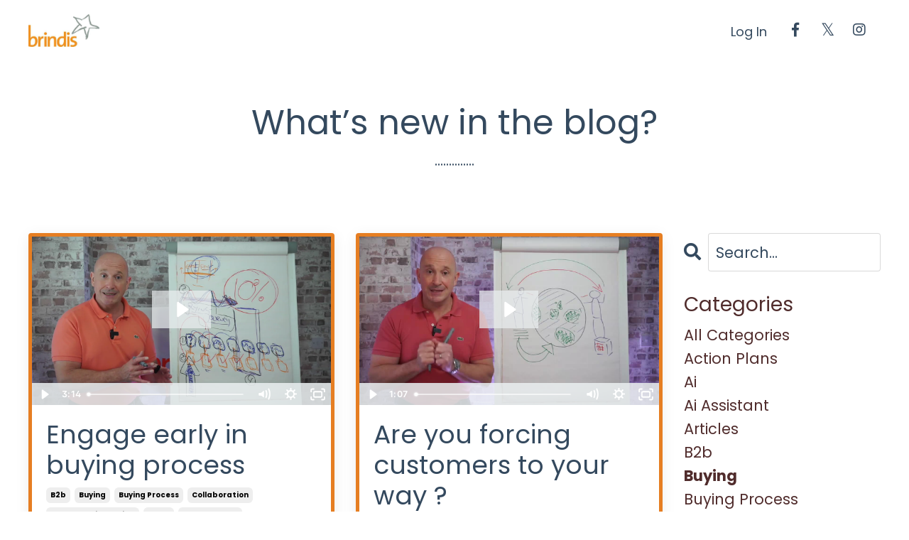

--- FILE ---
content_type: text/html; charset=utf-8
request_url: https://www.collaborativeselling.co.uk/blog?tag=buying
body_size: 8137
content:
<!doctype html>
<html lang="en">
  <head>
    
              <meta name="csrf-param" content="authenticity_token">
              <meta name="csrf-token" content="WhMQuCsX66OYOQpyQg9qKslBcaIkYiG02prI4mutX/ZWozeqX4VyZsy0N39TF838hhqBBJMLZdfFGoL1Um5gkA==">
            
    <title>
      
        Orange hat series
      
    </title>
    <meta charset="utf-8" />
    <meta http-equiv="x-ua-compatible" content="ie=edge, chrome=1">
    <meta name="viewport" content="width=device-width, initial-scale=1, shrink-to-fit=no">
    
    <meta property="og:type" content="website">
<meta property="og:url" content="https://www.collaborativeselling.co.uk/blog?tag=buying">
<meta name="twitter:card" content="summary_large_image">

<meta property="og:title" content="Orange hat series">
<meta name="twitter:title" content="Orange hat series">



<meta property="og:image" content="https://kajabi-storefronts-production.kajabi-cdn.com/kajabi-storefronts-production/file-uploads/sites/157047/images/2d3570-24d-4466-fe0-07f142040d3a_4033919c-bd1c-4335-bcbd-e95a76b4c04c.png">
<meta name="twitter:image" content="https://kajabi-storefronts-production.kajabi-cdn.com/kajabi-storefronts-production/file-uploads/sites/157047/images/2d3570-24d-4466-fe0-07f142040d3a_4033919c-bd1c-4335-bcbd-e95a76b4c04c.png">


    
      <link href="https://kajabi-storefronts-production.kajabi-cdn.com/kajabi-storefronts-production/themes/3199449/assets/favicon.png?17413631434099782?v=2" rel="shortcut icon" />
    
    <link rel="canonical" href="https://www.collaborativeselling.co.uk/blog?tag=buying" />

    <!-- Google Fonts ====================================================== -->
    
      <link href="//fonts.googleapis.com/css?family=Poppins:400,700,400italic,700italic" rel="stylesheet" type="text/css">
    

    <!-- Kajabi CSS ======================================================== -->
    <link rel="stylesheet" media="screen" href="https://kajabi-app-assets.kajabi-cdn.com/assets/core-0d125629e028a5a14579c81397830a1acd5cf5a9f3ec2d0de19efb9b0795fb03.css" />

    

    <link rel="stylesheet" href="https://use.fontawesome.com/releases/v5.8.1/css/all.css" integrity="sha384-50oBUHEmvpQ+1lW4y57PTFmhCaXp0ML5d60M1M7uH2+nqUivzIebhndOJK28anvf" crossorigin="anonymous">

    <link rel="stylesheet" media="screen" href="https://kajabi-storefronts-production.kajabi-cdn.com/kajabi-storefronts-production/themes/3199449/assets/styles.css?17413631434099782" />

    <!-- Customer CSS ====================================================== -->
    <link rel="stylesheet" media="screen" href="https://kajabi-storefronts-production.kajabi-cdn.com/kajabi-storefronts-production/themes/3199449/assets/overrides.css?17413631434099782" />
    <style>
  /* Custom CSS Added Via Theme Settings */
  /* CSS Overrides go here */
</style>


    <!-- Kajabi Editor Only CSS ============================================ -->
    

    <!-- Header hook ======================================================= -->
    <link rel="alternate" type="application/rss+xml" title="Orange hat series" href="https://www.collaborativeselling.co.uk/blog.rss" /><script type="text/javascript">
  var Kajabi = Kajabi || {};
</script>
<script type="text/javascript">
  Kajabi.currentSiteUser = {
    "id" : "-1",
    "type" : "Guest",
    "contactId" : "",
  };
</script>
<script type="text/javascript">
  Kajabi.theme = {
    activeThemeName: "Emilia",
    previewThemeId: null,
    editor: false
  };
</script>
<meta name="turbo-prefetch" content="false">
<style type="text/css">
  #editor-overlay {
    display: none;
    border-color: #2E91FC;
    position: absolute;
    background-color: rgba(46,145,252,0.05);
    border-style: dashed;
    border-width: 3px;
    border-radius: 3px;
    pointer-events: none;
    cursor: pointer;
    z-index: 10000000000;
  }
  .editor-overlay-button {
    color: white;
    background: #2E91FC;
    border-radius: 2px;
    font-size: 13px;
    margin-inline-start: -24px;
    margin-block-start: -12px;
    padding-block: 3px;
    padding-inline: 10px;
    text-transform:uppercase;
    font-weight:bold;
    letter-spacing:1.5px;

    left: 50%;
    top: 50%;
    position: absolute;
  }
</style>
<script src="https://kajabi-app-assets.kajabi-cdn.com/vite/assets/track_analytics-999259ad.js" crossorigin="anonymous" type="module"></script><link rel="modulepreload" href="https://kajabi-app-assets.kajabi-cdn.com/vite/assets/stimulus-576c66eb.js" as="script" crossorigin="anonymous">
<link rel="modulepreload" href="https://kajabi-app-assets.kajabi-cdn.com/vite/assets/track_product_analytics-9c66ca0a.js" as="script" crossorigin="anonymous">
<link rel="modulepreload" href="https://kajabi-app-assets.kajabi-cdn.com/vite/assets/stimulus-e54d982b.js" as="script" crossorigin="anonymous">
<link rel="modulepreload" href="https://kajabi-app-assets.kajabi-cdn.com/vite/assets/trackProductAnalytics-3d5f89d8.js" as="script" crossorigin="anonymous">      <script type="text/javascript">
        if (typeof (window.rudderanalytics) === "undefined") {
          !function(){"use strict";window.RudderSnippetVersion="3.0.3";var sdkBaseUrl="https://cdn.rudderlabs.com/v3"
          ;var sdkName="rsa.min.js";var asyncScript=true;window.rudderAnalyticsBuildType="legacy",window.rudderanalytics=[]
          ;var e=["setDefaultInstanceKey","load","ready","page","track","identify","alias","group","reset","setAnonymousId","startSession","endSession","consent"]
          ;for(var n=0;n<e.length;n++){var t=e[n];window.rudderanalytics[t]=function(e){return function(){
          window.rudderanalytics.push([e].concat(Array.prototype.slice.call(arguments)))}}(t)}try{
          new Function('return import("")'),window.rudderAnalyticsBuildType="modern"}catch(a){}
          if(window.rudderAnalyticsMount=function(){
          "undefined"==typeof globalThis&&(Object.defineProperty(Object.prototype,"__globalThis_magic__",{get:function get(){
          return this},configurable:true}),__globalThis_magic__.globalThis=__globalThis_magic__,
          delete Object.prototype.__globalThis_magic__);var e=document.createElement("script")
          ;e.src="".concat(sdkBaseUrl,"/").concat(window.rudderAnalyticsBuildType,"/").concat(sdkName),e.async=asyncScript,
          document.head?document.head.appendChild(e):document.body.appendChild(e)
          },"undefined"==typeof Promise||"undefined"==typeof globalThis){var d=document.createElement("script")
          ;d.src="https://polyfill-fastly.io/v3/polyfill.min.js?version=3.111.0&features=Symbol%2CPromise&callback=rudderAnalyticsMount",
          d.async=asyncScript,document.head?document.head.appendChild(d):document.body.appendChild(d)}else{
          window.rudderAnalyticsMount()}window.rudderanalytics.load("2apYBMHHHWpiGqicceKmzPebApa","https://kajabiaarnyhwq.dataplane.rudderstack.com",{})}();
        }
      </script>
      <script type="text/javascript">
        if (typeof (window.rudderanalytics) !== "undefined") {
          rudderanalytics.page({"account_id":"139095","site_id":"157047"});
        }
      </script>
      <script type="text/javascript">
        if (typeof (window.rudderanalytics) !== "undefined") {
          (function () {
            function AnalyticsClickHandler (event) {
              const targetEl = event.target.closest('a') || event.target.closest('button');
              if (targetEl) {
                rudderanalytics.track('Site Link Clicked', Object.assign(
                  {"account_id":"139095","site_id":"157047"},
                  {
                    link_text: targetEl.textContent.trim(),
                    link_href: targetEl.href,
                    tag_name: targetEl.tagName,
                  }
                ));
              }
            };
            document.addEventListener('click', AnalyticsClickHandler);
          })();
        }
      </script>
<script>
!function(f,b,e,v,n,t,s){if(f.fbq)return;n=f.fbq=function(){n.callMethod?
n.callMethod.apply(n,arguments):n.queue.push(arguments)};if(!f._fbq)f._fbq=n;
n.push=n;n.loaded=!0;n.version='2.0';n.agent='plkajabi';n.queue=[];t=b.createElement(e);t.async=!0;
t.src=v;s=b.getElementsByTagName(e)[0];s.parentNode.insertBefore(t,s)}(window,
                                                                      document,'script','https://connect.facebook.net/en_US/fbevents.js');


fbq('init', '820356395497529');
fbq('track', "PageView");</script>
<noscript><img height="1" width="1" style="display:none"
src="https://www.facebook.com/tr?id=820356395497529&ev=PageView&noscript=1"
/></noscript>
<meta name='site_locale' content='en'><style type="text/css">
  /* Font Awesome 4 */
  .fa.fa-twitter{
    font-family:sans-serif;
  }
  .fa.fa-twitter::before{
    content:"𝕏";
    font-size:1.2em;
  }

  /* Font Awesome 5 */
  .fab.fa-twitter{
    font-family:sans-serif;
  }
  .fab.fa-twitter::before{
    content:"𝕏";
    font-size:1.2em;
  }
</style>
<link rel="stylesheet" href="https://cdn.jsdelivr.net/npm/@kajabi-ui/styles@0.3.0/dist/kajabi_products/kajabi_products.css" />
<script type="module" src="https://cdn.jsdelivr.net/npm/@pine-ds/core@3.11.1/dist/pine-core/pine-core.esm.js"></script>
<script nomodule src="https://cdn.jsdelivr.net/npm/@pine-ds/core@3.11.1/dist/pine-core/index.esm.js"></script>


  </head>

  <style>
  body {
    
      
    
  }
</style>

  <body class="background-unrecognized">
    


    <div id="section-header" data-section-id="header"><style>
  .header {
    
      background-color: #ffffff;
    
    font-size: 16px;
  }
  .header--fixed {
    background: #FFFFFF;
  }
  .header .hamburger__slices .hamburger__slice {
    background-color: ;
  }
  .header .hamburger__slices .hamburger__slice {
    background-color: ;
  }
  
    .header.header--fixed {
      background-color: #ffffff;
    }
    .header.header--fixed a {
      color: ;
    }
    .header.header--fixed a.link-list__link, .header.header--fixed a.social-icons__icon {
    color: ;
    }
    .header.header--fixed a.link-list__link:hover {
      color: ;
    }
    .header.header--fixed .dropdown__trigger {
      color:  !important;
    }
    .header.header--fixed .dropdown__trigger:hover {
      color: ;
    }
    .header.header--fixed .dropdown__item a {
      color: ;
    }
    .header.header--fixed .user__login a {
      color: ;
    }
    .header.header--fixed .hamburger__slice {
      background-color: ;
    }
  
  .header-mobile {
    background-color: #ffffff;
  }
  .header a.link-list__link, .header a.social-icons__icon, .header .dropdown__item a, .header .user__login a {
    color: ;
  }
  .header a.link-list__link:hover {
    color: ;
  }
  .header .dropdown__trigger {
    color:  !important;
  }
  .header .dropdown__trigger:hover {
    color: ;
  }
  @media (min-width: 768px) {
    .header {
      font-size: 18px;
    }
  }
  @media (max-width: 767px) {
    .header a.link-list__link, .dropdown__item a {
      text-align: left;
    }
    .header--overlay .header__content--mobile  {
      padding-bottom: 20px;
    }
    .header__content--mobile  {
      text-align: left;
    }
  }
</style>

<div class="hidden">
  
    
  
    
  
    
  
  
  
  
</div>

<header class="header header--overlay sticky   background-light"  kjb-settings-id="sections_header_settings_background_color">
  <div class="hello-bars">
    
      
    
      
    
      
    
  </div>
  
    <div class="header__wrap">
      <div class="header__content header__content--desktop background-light">
        <div class="container header__container media justify-content-center">
          
            
                <style>
@media (min-width: 768px) {
  #block-1555988494486 {
    text-align: left;
  }
} 
</style>

<div id="block-1555988494486" class="header__block header__block--logo header__block--show header__switch-content stretch" kjb-settings-id="sections_header_blocks_1555988494486_settings_stretch">
  <style>
  #block-1555988494486 {
    line-height: 1;
  }
  #block-1555988494486 .logo__image {
    display: block;
    width: 100px;
  }
  #block-1555988494486 .logo__text {
    color: ;
  }
</style>

<a class="logo" href="/">
  
    
      <img class="logo__image" src="https://kajabi-storefronts-production.kajabi-cdn.com/kajabi-storefronts-production/themes/3199449/settings_images/9uCIHmXSoSRAY5CuuNf2_Brindis-logo-no-strap.jpg" kjb-settings-id="sections_header_blocks_1555988494486_settings_logo" alt="Header Logo" />
    
  
</a>

</div>

              
          
            
                <style>
@media (min-width: 768px) {
  #block-1555988487706 {
    text-align: left;
  }
} 
</style>

<div id="block-1555988487706" class="header__block header__switch-content header__block--user " kjb-settings-id="sections_header_blocks_1555988487706_settings_stretch">
  <style>
  /* Dropdown menu colors for desktop */
  @media (min-width: 768px) {
    #block-1555988487706 .dropdown__menu {
      background: #ffffff;
      color: #502c2c;
    }
    #block-1555988487706 .dropdown__item a, 
    #block-1555988487706 {
      color: #502c2c;
    }
  }  
  /* Mobile menu text alignment */
  @media (max-width: 767px) {
    #block-1555988487706 .dropdown__item a,
    #block-1555988487706 .user__login a {
      text-align: left;
    }
  }
</style>

<div class="user" kjb-settings-id="sections_header_blocks_1555988487706_settings_language_login">
  
    <span class="user__login" kjb-settings-id="language_login"><a href="/login">Log In</a></span>
  
</div>

</div>

              
          
            
                <style>
@media (min-width: 768px) {
  #block-1603432944592 {
    text-align: ;
  }
} 
</style>

<div id="block-1603432944592" class="header__block header__switch-content header__block--social-icons " kjb-settings-id="sections_header_blocks_1603432944592_settings_stretch">
  <style>
  .social-icons--1603432944592 .social-icons__icons {
    justify-content: flex-start
  }
  .social-icons--1603432944592 .social-icons__icon {
    color:  !important;
  }
  .social-icons--1603432944592.social-icons--round .social-icons__icon {
    background-color: #ffffff;
  }
  .social-icons--1603432944592.social-icons--square .social-icons__icon {
    background-color: #ffffff;
  }
  
  @media (min-width: 768px) {
    .social-icons--1603432944592 .social-icons__icons {
      justify-content: flex-start
    }
  }
</style>


<div class="social-icons social-icons--round social-icons-- social-icons--1603432944592  background-light" kjb-settings-id="sections_header_blocks_1603432944592_settings_social_icons_text_color">
  <div class="social-icons__icons">
    
  <a class="social-icons__icon social-icons__icon--" href="https://www.facebook.com/kajabi"  kjb-settings-id="sections_header_blocks_1603432944592_settings_social_icon_link_facebook">
    <i class="fab fa-facebook-f"></i>
  </a>


  <a class="social-icons__icon social-icons__icon--" href="https://www.twitter.com/kajabi"  kjb-settings-id="sections_header_blocks_1603432944592_settings_social_icon_link_twitter">
    <i class="fab fa-twitter"></i>
  </a>


  <a class="social-icons__icon social-icons__icon--" href="https://www.instagram.com/kajabi"  kjb-settings-id="sections_header_blocks_1603432944592_settings_social_icon_link_instagram">
    <i class="fab fa-instagram"></i>
  </a>















  </div>
</div>

</div>

            
          
          
            <div class="hamburger hidden--desktop" kjb-settings-id="sections_header_settings_hamburger_color">
              <div class="hamburger__slices">
                <div class="hamburger__slice hamburger--slice-1"></div>
                <div class="hamburger__slice hamburger--slice-2"></div>
                <div class="hamburger__slice hamburger--slice-3"></div>
                <div class="hamburger__slice hamburger--slice-4"></div>
              </div>
            </div>
          
        </div>
      </div>
      <div class="header__content header__content--mobile"></div>
    </div>
  
</header>

</div>
    <main>
      <div data-dynamic-sections=blog><div id="section-1603923680293" data-section-id="1603923680293"><style>
  
  #section-1603923680293 .section {
    background-color: ;
  }
  #section-1603923680293 .sizer {
    padding-top: 20px;
    padding-bottom: 20px;
  }
  #section-1603923680293 .container {
    max-width: calc(1260px + 10px + 10px);
    padding-right: 10px;
    padding-left: 10px;
    
  }
  #section-1603923680293 .row {
    
  }
  #section-1603923680293 .container--full {
    max-width: calc(100% + 10px + 10px);
  }
  @media (min-width: 768px) {
    
    #section-1603923680293 .sizer {
      padding-top: 40px;
      padding-bottom: 20px;
    }
    #section-1603923680293 .container {
      max-width: calc(1260px + 40px + 40px);
      padding-right: 40px;
      padding-left: 40px;
    }
    #section-1603923680293 .container--full {
      max-width: calc(100% + 40px + 40px);
    }
  }
  
</style>


<section kjb-settings-id="sections_1603923680293_settings_background_color"
  class="section
  
  
   "
  data-reveal-event=""
  data-reveal-offset=""
  data-reveal-units="seconds">
  <div class="sizer ">
    
    <div class="container ">
      <div class="row align-items-center justify-content-center">
        
          <!-- removes default padding from card elements -->

<!-- removes default padding when box-shadow is enabled -->

<!-- default padding values -->



<style>
  /* flush setting */
  
  /* margin settings */
  #block-1603923680293_0 {
    margin-top: 0px;
    margin-right: 0px;
    margin-bottom: 0px;
    margin-left: 0px;
  }
  #block-1603923680293_0 .block {
    /* border settings */
    border: 4px none black;
    border-radius: 4px;
    /* background color */
    
    /* default padding for mobile */
    
    
    
    /* mobile padding overrides */
    
    
    
    
    
  }

  @media (min-width: 768px) {
    /* desktop margin settings */
    #block-1603923680293_0 {
      margin-top: 0px;
      margin-right: 0px;
      margin-bottom: 0px;
      margin-left: 0px;
    }
    #block-1603923680293_0 .block {
      /* default padding for desktop  */
      
      
      /* desktop padding overrides */
      
      
      
      
      
    }
  }
  /* mobile text align */
  @media (max-width: 767px) {
    #block-1603923680293_0 {
      text-align: center;
    }
  }
</style>



<div kjb-settings-id="sections_1603923680293_blocks_1603923680293_0_settings_width"
  id="block-1603923680293_0"
  class="
  block-type--text
  text-center
  col-10
  
  
  
    
  
  "
  data-reveal-event=""
  data-reveal-offset=""
  data-reveal-units="seconds" >
  <div class="block
    box-shadow-none
    "
    
      data-aos="none" 
      data-aos-delay="0"
      data-aos-duration="0"
    
    >
    
    <style>
  
  #block-1577982541036_0 .btn {
    margin-top: 1rem;
  }
</style>

<h1>What&rsquo;s new in the blog?</h1>
<p>..............</p>

  </div>
</div>


        
      </div>
    </div>
  </div>
</section>
</div><div id="section-1599589855686" data-section-id="1599589855686"><style>
  
  .blog-listings {
    background-color: ;
  }
  .blog-listings .sizer {
    padding-top: 0px;
    padding-bottom: 40px;
  }
  .blog-listings .container {
    max-width: calc(1260px + 10px + 10px);
    padding-right: 10px;
    padding-left: 10px;
  }
  .blog-listing__panel {
    background-color: #ffffff;
    border-color: #e67e22;
    border-radius: 4px;
    border-style: solid;
    border-width: 5px ;
  }
  .blog-listing__title {
    color:  !important;
  }
  .blog-listing__title:hover {
    color:  !important;
  }
  .blog-listing__date {
    color: ;
  }
  .tag {
    color: ;
    background-color: ;
  }
  .tag:hover {
    color: ;
    background-color: ;
  }
  .blog-listing__content {
    color: ;
  }
  .blog-listing__more {
    color: ;
  }
  @media (min-width: 768px) {
    
    .blog-listings .sizer {
      padding-top: 20px;
      padding-bottom: 40px;
    }
    .blog-listings .container {
      max-width: calc(1260px + 40px + 40px);
      padding-right: 40px;
      padding-left: 40px;
    }
  }
  .pag__link {
    color: ;
  }
  .pag__link--current {
    color: ;
  }
  .pag__link--disabled {
    color: ;
  }
</style>

<section class="blog-listings " kjb-settings-id="sections_1599589855686_settings_background_color">
  <div class="sizer">
    
    <div class="container">
      <div class="row">
        
          <div class="col-lg-9">
        
          <div class="blog-listings__content blog-listings__content--grid-2">
            
              
                





<div class="blog-listing blog-listing--grid-2 blog-listing--has-media">
  
    <div class="blog-listing__panel box-shadow-medium background-light">
  
    <div class="blog-listing__media">
      
        
  <div class="video">
    <div class="video__wrapper">
      
<script>
  window._wq = window._wq || [];
  _wq.push({"hc9gt78q4q": JSON.parse('{\"playerColor\":\"#ecf0f1\",\"stillUrl\":null,\"resumable\":true,\"autoPlay\":false}')});
</script>

<script charset="ISO-8859-1" src="//fast.wistia.com/assets/external/E-v1.js" async></script>


<div class="kjb-video-responsive">
  <div id="wistia_hc9gt78q4q"
    class="wistia_embed wistia_async_hc9gt78q4q "
    data-track-progress=""
    data-tracked-percent="">&nbsp;</div>
</div>

    </div>
  </div>


      
    </div>
    <div class="blog-listing__data">
      <a class="h3 blog-listing__title" href="/blog/engage-early-in-buying-process">Engage early in buying process</a>
      
        <span class="blog-listing__tags" kjb-settings-id="sections_1599589855686_settings_show_tags">
          
            
              <a class="tag" href="https://www.collaborativeselling.co.uk/blog?tag=b2b">b2b</a>
            
              <a class="tag" href="https://www.collaborativeselling.co.uk/blog?tag=buying">buying</a>
            
              <a class="tag" href="https://www.collaborativeselling.co.uk/blog?tag=buying+process">buying process</a>
            
              <a class="tag" href="https://www.collaborativeselling.co.uk/blog?tag=collaboration">collaboration</a>
            
              <a class="tag" href="https://www.collaborativeselling.co.uk/blog?tag=collaborative+selling">collaborative selling</a>
            
              <a class="tag" href="https://www.collaborativeselling.co.uk/blog?tag=sales">sales</a>
            
              <a class="tag" href="https://www.collaborativeselling.co.uk/blog?tag=sales+process">sales process</a>
            
          
        </span>
      
      
        <span class="blog-listing__date" kjb-settings-id="sections_1599589855686_settings_show_date">Aug 16, 2024</span>
      
      
      
    </div>
  
    </div>
  
</div>

              
                





<div class="blog-listing blog-listing--grid-2 blog-listing--has-media">
  
    <div class="blog-listing__panel box-shadow-medium background-light">
  
    <div class="blog-listing__media">
      
        
  <div class="video">
    <div class="video__wrapper">
      
<script>
  window._wq = window._wq || [];
  _wq.push({"fipaw6qd62": JSON.parse('{\"playerColor\":\"#ecf0f1\",\"stillUrl\":\"https://kajabi-storefronts-production.kajabi-cdn.com/kajabi-storefronts-production/file-uploads/blogs/2147508340/images/d00f41-8637-fcd-c06-e6c5c56801_7df6e7ea62cd21d7000a2e92574b69ff5949df04.jpg\",\"resumable\":true,\"autoPlay\":false}')});
</script>

<script charset="ISO-8859-1" src="//fast.wistia.com/assets/external/E-v1.js" async></script>


<div class="kjb-video-responsive">
  <div id="wistia_fipaw6qd62"
    class="wistia_embed wistia_async_fipaw6qd62 "
    data-track-progress=""
    data-tracked-percent="">&nbsp;</div>
</div>

    </div>
  </div>


      
    </div>
    <div class="blog-listing__data">
      <a class="h3 blog-listing__title" href="/blog/are-you-forcing-customers-to-your-way">Are you forcing customers to your way ? </a>
      
        <span class="blog-listing__tags" kjb-settings-id="sections_1599589855686_settings_show_tags">
          
            
              <a class="tag" href="https://www.collaborativeselling.co.uk/blog?tag=b2b">b2b</a>
            
              <a class="tag" href="https://www.collaborativeselling.co.uk/blog?tag=buying">buying</a>
            
              <a class="tag" href="https://www.collaborativeselling.co.uk/blog?tag=collaboration">collaboration</a>
            
              <a class="tag" href="https://www.collaborativeselling.co.uk/blog?tag=communication">communication</a>
            
              <a class="tag" href="https://www.collaborativeselling.co.uk/blog?tag=customers">customers</a>
            
              <a class="tag" href="https://www.collaborativeselling.co.uk/blog?tag=sales">sales</a>
            
              <a class="tag" href="https://www.collaborativeselling.co.uk/blog?tag=selling">selling</a>
            
          
        </span>
      
      
        <span class="blog-listing__date" kjb-settings-id="sections_1599589855686_settings_show_date">Mar 05, 2024</span>
      
      
      
    </div>
  
    </div>
  
</div>

              
                





<div class="blog-listing blog-listing--grid-2 blog-listing--has-media">
  
    <div class="blog-listing__panel box-shadow-medium background-light">
  
    <div class="blog-listing__media">
      
        
  <div class="video">
    <div class="video__wrapper">
      
<script>
  window._wq = window._wq || [];
  _wq.push({"ulg8w9z7wu": JSON.parse('{\"playerColor\":\"#ecf0f1\",\"stillUrl\":\"https://kajabi-storefronts-production.kajabi-cdn.com/kajabi-storefronts-production/file-uploads/blogs/2147508340/images/e1fc0a7-64a4-52a7-f76e-2881eed6bb7_sales_v_marketing.jpg\",\"resumable\":true,\"autoPlay\":false}')});
</script>

<script charset="ISO-8859-1" src="//fast.wistia.com/assets/external/E-v1.js" async></script>


<div class="kjb-video-responsive">
  <div id="wistia_ulg8w9z7wu"
    class="wistia_embed wistia_async_ulg8w9z7wu "
    data-track-progress=""
    data-tracked-percent="">&nbsp;</div>
</div>

    </div>
  </div>


      
    </div>
    <div class="blog-listing__data">
      <a class="h3 blog-listing__title" href="/blog/salespeople-producing-marketing-material">Salespeople producing marketing material </a>
      
        <span class="blog-listing__tags" kjb-settings-id="sections_1599589855686_settings_show_tags">
          
            
              <a class="tag" href="https://www.collaborativeselling.co.uk/blog?tag=articles">articles</a>
            
              <a class="tag" href="https://www.collaborativeselling.co.uk/blog?tag=b2b">b2b</a>
            
              <a class="tag" href="https://www.collaborativeselling.co.uk/blog?tag=buying">buying</a>
            
              <a class="tag" href="https://www.collaborativeselling.co.uk/blog?tag=checklists">checklists</a>
            
              <a class="tag" href="https://www.collaborativeselling.co.uk/blog?tag=digital+sales+rooms">digital sales rooms</a>
            
              <a class="tag" href="https://www.collaborativeselling.co.uk/blog?tag=email">email</a>
            
              <a class="tag" href="https://www.collaborativeselling.co.uk/blog?tag=faq">faq</a>
            
              <a class="tag" href="https://www.collaborativeselling.co.uk/blog?tag=how-to+guides">how-to guides</a>
            
              <a class="tag" href="https://www.collaborativeselling.co.uk/blog?tag=marketing">marketing</a>
            
              <a class="tag" href="https://www.collaborativeselling.co.uk/blog?tag=mutual+action+plans">mutual action plans</a>
            
              <a class="tag" href="https://www.collaborativeselling.co.uk/blog?tag=proposals">proposals</a>
            
              <a class="tag" href="https://www.collaborativeselling.co.uk/blog?tag=quick+tips">quick tips</a>
            
              <a class="tag" href="https://www.collaborativeselling.co.uk/blog?tag=sales">sales</a>
            
              <a class="tag" href="https://www.collaborativeselling.co.uk/blog?tag=sales+process">sales process</a>
            
              <a class="tag" href="https://www.collaborativeselling.co.uk/blog?tag=testimonials">testimonials</a>
            
              <a class="tag" href="https://www.collaborativeselling.co.uk/blog?tag=video">video</a>
            
          
        </span>
      
      
        <span class="blog-listing__date" kjb-settings-id="sections_1599589855686_settings_show_date">Jan 09, 2024</span>
      
      
      
    </div>
  
    </div>
  
</div>

              
                





<div class="blog-listing blog-listing--grid-2 blog-listing--has-media">
  
    <div class="blog-listing__panel box-shadow-medium background-light">
  
    <div class="blog-listing__media">
      
        
  
    
      <a href="/blog/mutual-action-plans">
        <img src="https://kajabi-storefronts-production.kajabi-cdn.com/kajabi-storefronts-production/file-uploads/blogs/2147508340/images/b8252cd-810e-f631-a7d-5c4f022ccab3_Untitled_design_36_.png" alt="" />
      </a>
    
  


      
    </div>
    <div class="blog-listing__data">
      <a class="h3 blog-listing__title" href="/blog/mutual-action-plans">Mutual Action Plans </a>
      
        <span class="blog-listing__tags" kjb-settings-id="sections_1599589855686_settings_show_tags">
          
            
              <a class="tag" href="https://www.collaborativeselling.co.uk/blog?tag=action+plans">action plans</a>
            
              <a class="tag" href="https://www.collaborativeselling.co.uk/blog?tag=buying">buying</a>
            
              <a class="tag" href="https://www.collaborativeselling.co.uk/blog?tag=customers">customers</a>
            
              <a class="tag" href="https://www.collaborativeselling.co.uk/blog?tag=sales">sales</a>
            
              <a class="tag" href="https://www.collaborativeselling.co.uk/blog?tag=selling">selling</a>
            
              <a class="tag" href="https://www.collaborativeselling.co.uk/blog?tag=success">success</a>
            
          
        </span>
      
      
        <span class="blog-listing__date" kjb-settings-id="sections_1599589855686_settings_show_date">Aug 04, 2023</span>
      
      
      
    </div>
  
    </div>
  
</div>

              
              
            
          </div>
        </div>
        <style>
   .sidebar__panel {
     background-color: #ffffff;
     border-color: ;
     border-radius: 4px;
     border-style: none;
     border-width: 25px ;
   }
</style>

<div class="col-lg-3    ">
  <div class="sidebar" kjb-settings-id="sections_1599589855686_settings_show_sidebar">
    
      
        <div class="sidebar__block">
          
              <style>
  .sidebar-search__icon i {
    color: ;
  }
  .sidebar-search--1600115507943 ::-webkit-input-placeholder {
    color: ;
  }
  .sidebar-search--1600115507943 ::-moz-placeholder {
    color: ;
  }
  .sidebar-search--1600115507943 :-ms-input-placeholder {
    color: ;
  }
  .sidebar-search--1600115507943 :-moz-placeholder {
    color: ;
  }
  .sidebar-search--1600115507943 .sidebar-search__input {
    color: ;
  }
</style>

<div class="sidebar-search sidebar-search--1600115507943" kjb-settings-id="sections_1599589855686_blocks_1600115507943_settings_search_text">
  <form class="sidebar-search__form" action="/blog/search" method="get" role="search">
    <span class="sidebar-search__icon"><i class="fa fa-search"></i></span>
    <input class="form-control sidebar-search__input" type="search" name="q" placeholder="Search...">
  </form>
</div>

            
        </div>
      
        <div class="sidebar__block">
          
              <style>
  .sidebar-categories--1600115512118 {
    text-align: left;
  }
  .sidebar-categories--1600115512118 .sidebar-categories__title {
    color: #502c2c;
  }
  .sidebar-categories--1600115512118 .sidebar-categories__select {
    color: #502c2c !important;
  }
  .sidebar-categories--1600115512118 .sidebar-categories__link {
    color: #502c2c;
  }
  .sidebar-categories--1600115512118 .sidebar-categories__tag {
    color: #502c2c;
  }
</style>

<div class="sidebar-categories sidebar-categories--1600115512118">
  <p class="h5 sidebar-categories__title" kjb-settings-id="sections_1599589855686_blocks_1600115512118_settings_heading">Categories</p>
  
    <a class="sidebar-categories__link" href="/blog" kjb-settings-id="sections_1599589855686_blocks_1600115512118_settings_all_tags">All Categories</a>
    
      
        <a class="sidebar-categories__tag" href="https://www.collaborativeselling.co.uk/blog?tag=action+plans">action plans</a>
      
    
      
        <a class="sidebar-categories__tag" href="https://www.collaborativeselling.co.uk/blog?tag=ai">ai</a>
      
    
      
        <a class="sidebar-categories__tag" href="https://www.collaborativeselling.co.uk/blog?tag=ai+assistant">ai assistant</a>
      
    
      
        <a class="sidebar-categories__tag" href="https://www.collaborativeselling.co.uk/blog?tag=articles">articles</a>
      
    
      
        <a class="sidebar-categories__tag" href="https://www.collaborativeselling.co.uk/blog?tag=b2b">b2b</a>
      
    
      
        <a class="sidebar-categories__tag sidebar-categories__tag--active" href="https://www.collaborativeselling.co.uk/blog?tag=buying">buying</a>
      
    
      
        <a class="sidebar-categories__tag" href="https://www.collaborativeselling.co.uk/blog?tag=buying+process">buying process</a>
      
    
      
        <a class="sidebar-categories__tag" href="https://www.collaborativeselling.co.uk/blog?tag=c-level">c-level</a>
      
    
      
        <a class="sidebar-categories__tag" href="https://www.collaborativeselling.co.uk/blog?tag=c-suite">c-suite</a>
      
    
      
        <a class="sidebar-categories__tag" href="https://www.collaborativeselling.co.uk/blog?tag=checklists">checklists</a>
      
    
      
        <a class="sidebar-categories__tag" href="https://www.collaborativeselling.co.uk/blog?tag=coaching">coaching</a>
      
    
      
        <a class="sidebar-categories__tag" href="https://www.collaborativeselling.co.uk/blog?tag=collaboration">collaboration</a>
      
    
      
        <a class="sidebar-categories__tag" href="https://www.collaborativeselling.co.uk/blog?tag=collaborative+selling">collaborative selling</a>
      
    
      
        <a class="sidebar-categories__tag" href="https://www.collaborativeselling.co.uk/blog?tag=communication">communication</a>
      
    
      
        <a class="sidebar-categories__tag" href="https://www.collaborativeselling.co.uk/blog?tag=contact">contact</a>
      
    
      
        <a class="sidebar-categories__tag" href="https://www.collaborativeselling.co.uk/blog?tag=customers">customers</a>
      
    
      
        <a class="sidebar-categories__tag" href="https://www.collaborativeselling.co.uk/blog?tag=digital+sales+rooms">digital sales rooms</a>
      
    
      
        <a class="sidebar-categories__tag" href="https://www.collaborativeselling.co.uk/blog?tag=dmu">dmu</a>
      
    
      
        <a class="sidebar-categories__tag" href="https://www.collaborativeselling.co.uk/blog?tag=email">email</a>
      
    
      
        <a class="sidebar-categories__tag" href="https://www.collaborativeselling.co.uk/blog?tag=ethical+selling">ethical selling</a>
      
    
      
        <a class="sidebar-categories__tag" href="https://www.collaborativeselling.co.uk/blog?tag=faq">faq</a>
      
    
      
        <a class="sidebar-categories__tag" href="https://www.collaborativeselling.co.uk/blog?tag=how-to+guides">how-to guides</a>
      
    
      
        <a class="sidebar-categories__tag" href="https://www.collaborativeselling.co.uk/blog?tag=linkedin">linkedin</a>
      
    
      
        <a class="sidebar-categories__tag" href="https://www.collaborativeselling.co.uk/blog?tag=marketing">marketing</a>
      
    
      
        <a class="sidebar-categories__tag" href="https://www.collaborativeselling.co.uk/blog?tag=mutual+action+plans">mutual action plans</a>
      
    
      
        <a class="sidebar-categories__tag" href="https://www.collaborativeselling.co.uk/blog?tag=opportunities">opportunities</a>
      
    
      
        <a class="sidebar-categories__tag" href="https://www.collaborativeselling.co.uk/blog?tag=outcomes">outcomes</a>
      
    
      
        <a class="sidebar-categories__tag" href="https://www.collaborativeselling.co.uk/blog?tag=outreach">outreach</a>
      
    
      
        <a class="sidebar-categories__tag" href="https://www.collaborativeselling.co.uk/blog?tag=planning">planning</a>
      
    
      
        <a class="sidebar-categories__tag" href="https://www.collaborativeselling.co.uk/blog?tag=promotion">promotion</a>
      
    
      
        <a class="sidebar-categories__tag" href="https://www.collaborativeselling.co.uk/blog?tag=proposals">proposals</a>
      
    
      
        <a class="sidebar-categories__tag" href="https://www.collaborativeselling.co.uk/blog?tag=prospecting">prospecting</a>
      
    
      
        <a class="sidebar-categories__tag" href="https://www.collaborativeselling.co.uk/blog?tag=questions">questions</a>
      
    
      
        <a class="sidebar-categories__tag" href="https://www.collaborativeselling.co.uk/blog?tag=quick+tips">quick tips</a>
      
    
      
        <a class="sidebar-categories__tag" href="https://www.collaborativeselling.co.uk/blog?tag=respect">respect</a>
      
    
      
        <a class="sidebar-categories__tag" href="https://www.collaborativeselling.co.uk/blog?tag=sales">sales</a>
      
    
      
        <a class="sidebar-categories__tag" href="https://www.collaborativeselling.co.uk/blog?tag=sales+process">sales process</a>
      
    
      
        <a class="sidebar-categories__tag" href="https://www.collaborativeselling.co.uk/blog?tag=salestips">salestips</a>
      
    
      
        <a class="sidebar-categories__tag" href="https://www.collaborativeselling.co.uk/blog?tag=salestraining">salestraining</a>
      
    
      
        <a class="sidebar-categories__tag" href="https://www.collaborativeselling.co.uk/blog?tag=selling">selling</a>
      
    
      
        <a class="sidebar-categories__tag" href="https://www.collaborativeselling.co.uk/blog?tag=selling+with+ai">selling with ai</a>
      
    
      
        <a class="sidebar-categories__tag" href="https://www.collaborativeselling.co.uk/blog?tag=stairs">stairs</a>
      
    
      
        <a class="sidebar-categories__tag" href="https://www.collaborativeselling.co.uk/blog?tag=success">success</a>
      
    
      
        <a class="sidebar-categories__tag" href="https://www.collaborativeselling.co.uk/blog?tag=testimonials">testimonials</a>
      
    
      
        <a class="sidebar-categories__tag" href="https://www.collaborativeselling.co.uk/blog?tag=value+based+selling">value based selling</a>
      
    
      
        <a class="sidebar-categories__tag" href="https://www.collaborativeselling.co.uk/blog?tag=valueframework">valueframework</a>
      
    
      
        <a class="sidebar-categories__tag" href="https://www.collaborativeselling.co.uk/blog?tag=video">video</a>
      
    
  
</div>

            
        </div>
      
        <div class="sidebar__block">
          
              <style>
  .social-icons--1600115515053 .social-icons__icons {
    justify-content: 
  }
  .social-icons--1600115515053 .social-icons__icon {
    color: #502c2c !important;
  }
  .social-icons--1600115515053.social-icons--round .social-icons__icon {
    background-color: #e8dadb;
  }
  .social-icons--1600115515053.social-icons--square .social-icons__icon {
    background-color: #e8dadb;
  }
  
  @media (min-width: 768px) {
    .social-icons--1600115515053 .social-icons__icons {
      justify-content: 
    }
  }
</style>


<style>
  .social-icons--1600115515053 {
    text-align: left;
  }
  
  .social-icons--1600115515053 .social-icons__heading {
    color: #502c2c;
  }
</style>

<div class="social-icons social-icons--sidebar social-icons--round social-icons--1600115515053" kjb-settings-id="sections_1599589855686_blocks_1600115515053_settings_social_icons_text_color">
  <p class="h5 social-icons__heading">Follow Us</p>
  <div class="social-icons__icons">
    
  <a class="social-icons__icon social-icons__icon--" href="https://www.facebook.com/kajabi"  kjb-settings-id="sections_1599589855686_blocks_1600115515053_settings_social_icon_link_facebook">
    <i class="fab fa-facebook-f"></i>
  </a>


  <a class="social-icons__icon social-icons__icon--" href="https://www.twitter.com/kajabi"  kjb-settings-id="sections_1599589855686_blocks_1600115515053_settings_social_icon_link_twitter">
    <i class="fab fa-twitter"></i>
  </a>


  <a class="social-icons__icon social-icons__icon--" href="https://www.instagram.com/kajabi"  kjb-settings-id="sections_1599589855686_blocks_1600115515053_settings_social_icon_link_instagram">
    <i class="fab fa-instagram"></i>
  </a>















  </div>
</div>

            
        </div>
      
    
  </div>
</div>

      </div>
    </div>
  </div>
</section>

</div></div>
    </main>
    <div id="section-footer" data-section-id="footer">
  <style>
    #section-footer {
      -webkit-box-flex: 1;
      -ms-flex-positive: 1;
      flex-grow: 1;
      display: -webkit-box;
      display: -ms-flexbox;
      display: flex;
    }
    .footer {
      -webkit-box-flex: 1;
      -ms-flex-positive: 1;
      flex-grow: 1;
    }
  </style>

<style>
  .footer, .footer__block {
    font-size: 16px;
    color: ;
    background-color: #ecf0f1;
  }
  .footer .logo__text {
    color: ;
  }
  .footer .link-list__links {
    width: 100%;
  }
  .footer a.link-list__link {
    color: ;
  }
  .footer .link-list__link:hover {
    color: ;
  }
  .copyright {
    color: ;
  }
  @media (min-width: 768px) {
    .footer, .footer__block {
      font-size: 18px;
    }
  }
  .powered-by {
    background-color: #ecf0f1;
  }
  .powered-by a {
    color: #ffffff;
  }
  
</style>

<footer class="footer   background-light  " kjb-settings-id="sections_footer_settings_background_color">
  <div class="footer__content">
    <div class="container footer__container media">
      
        
            <div id="block-1555988525205" class="footer__block ">
  <span class="copyright" kjb-settings-id="sections_footer_blocks_1555988525205_settings_copyright">
  &copy; 2025 Brindis
</span>

</div>

          
      
        
            <!-- removes default padding from card elements -->

<!-- removes default padding when box-shadow is enabled -->

<!-- default padding values -->



<style>
  /* flush setting */
  
  /* margin settings */
  #block-1607604693695 {
    margin-top: 0px;
    margin-right: 0px;
    margin-bottom: 0px;
    margin-left: 0px;
  }
  #block-1607604693695 .block {
    /* border settings */
    border: 4px  black;
    border-radius: 4px;
    /* background color */
    
      background-color: ;
    
    /* default padding for mobile */
    
      padding: 20px;
    
    
      padding: 20px;
    
    
      
        padding: 20px;
      
    
    /* mobile padding overrides */
    
    
      padding-top: 0px;
    
    
      padding-right: 0px;
    
    
      padding-bottom: 0px;
    
    
      padding-left: 0px;
    
  }

  @media (min-width: 768px) {
    /* desktop margin settings */
    #block-1607604693695 {
      margin-top: 0px;
      margin-right: 0px;
      margin-bottom: 0px;
      margin-left: 0px;
    }
    #block-1607604693695 .block {
      /* default padding for desktop  */
      
        padding: 30px;
      
      
        
          padding: 30px;
        
      
      /* desktop padding overrides */
      
      
        padding-top: 0px;
      
      
        padding-right: 0px;
      
      
        padding-bottom: 0px;
      
      
        padding-left: 0px;
      
    }
  }
  /* mobile text align */
  @media (max-width: 767px) {
    #block-1607604693695 {
      text-align: center;
    }
  }
</style>



<div kjb-settings-id="sections_footer_blocks_1607604693695_settings_width"
  id="block-1607604693695"
  class="
  block-type--link_list
  text-right
  col-
  
  
  
  "
  data-reveal-event=""
  data-reveal-offset=""
  data-reveal-units="" >
  <div class="block
    box-shadow-
    "
    
      data-aos="-" 
      data-aos-delay=""
      data-aos-duration=""
    
    >
    
    <style>
  #block-1607604693695 .link-list__title {
    color: ;
  }
  #block-1607604693695 .link-list__link {
    color: ;
  }
</style>



<div class="link-list link-list--row link-list--desktop-right link-list--mobile-center">
  
  <div class="link-list__links" kjb-settings-id="sections_footer_blocks_1607604693695_settings_menu">
    
      <a class="link-list__link" href="https://www.collaborativeselling.co.uk/privacy-policy" >Privacy Policy</a>
    
      <a class="link-list__link" href="https://www.collaborativeselling.co.uk/privacy-policy" >Cookie Policy</a>
    
  </div>
</div>

  </div>
</div>


          
      
    </div>
  </div>
</footer>

</div>
    

    <div id="section-exit_pop" data-section-id="exit_pop"><style>
  #exit-pop .modal__content {
    background: ;
  }
  
</style>






</div>
    <div id="section-two_step" data-section-id="two_step"><style>
  #two-step .modal__content {
    background: ;
  }
  
</style>

<div class="modal two-step" id="two-step" kjb-settings-id="sections_two_step_settings_two_step_edit">
  <div class="modal__content background-unrecognized">
    <div class="close-x">
      <div class="close-x__part"></div>
      <div class="close-x__part"></div>
    </div>
    <div class="modal__body row text- align-items-start justify-content-left">
      
         
              <!-- removes default padding from card elements -->

<!-- removes default padding when box-shadow is enabled -->

<!-- default padding values -->



<style>
  /* flush setting */
  
  /* margin settings */
  #block-1585757540189 {
    margin-top: 0px;
    margin-right: 0px;
    margin-bottom: 0px;
    margin-left: 0px;
  }
  #block-1585757540189 .block {
    /* border settings */
    border: 4px none black;
    border-radius: 4px;
    /* background color */
    
    /* default padding for mobile */
    
    
    
    /* mobile padding overrides */
    
    
    
    
    
  }

  @media (min-width: 768px) {
    /* desktop margin settings */
    #block-1585757540189 {
      margin-top: 0px;
      margin-right: 0px;
      margin-bottom: 0px;
      margin-left: 0px;
    }
    #block-1585757540189 .block {
      /* default padding for desktop  */
      
      
      /* desktop padding overrides */
      
      
      
      
      
    }
  }
  /* mobile text align */
  @media (max-width: 767px) {
    #block-1585757540189 {
      text-align: ;
    }
  }
</style>



<div kjb-settings-id="sections_two_step_blocks_1585757540189_settings_width"
  id="block-1585757540189"
  class="
  block-type--image
  text-
  col-12
  
  
  
  "
  data-reveal-event=""
  data-reveal-offset=""
  data-reveal-units="" >
  <div class="block
    box-shadow-none
    "
    
      data-aos="-" 
      data-aos-delay=""
      data-aos-duration=""
    
    >
    
    <style>
  #block-1585757540189 .block {
        display: flex;
        justify-content: flex-start;
      }
  #block-1585757540189 .image {
    width: 100%;
    
  }
  #block-1585757540189 .image__image {
    width: 100%;
    
    border-radius: 4px;
  }
  #block-1585757540189 .image__overlay {
    
      opacity: 0;
    
    background-color: #fff;
    border-radius: 4px;
  }
  #block-1585757540189 .image__overlay-text {
    color:  !important;
  }
  @media (min-width: 768px) {
    #block-1585757540189 .block {
        display: flex;
        justify-content: flex-start;
    }
    #block-1585757540189 .image__overlay {
      opacity: 0;
    }
    #block-1585757540189 .image__overlay:hover {
      opacity: 1;
    }
  }
  
</style>

<div class="image">
  
    
        <img class="image__image" src="https://kajabi-storefronts-production.kajabi-cdn.com/kajabi-storefronts-production/themes/3199449/assets/placeholder.png?17413631434099782" kjb-settings-id="sections_two_step_blocks_1585757540189_settings_image" alt="" />
    
    
  
</div>

  </div>
</div>


            
      
         
              <!-- removes default padding from card elements -->

<!-- removes default padding when box-shadow is enabled -->

<!-- default padding values -->



<style>
  /* flush setting */
  
  /* margin settings */
  #block-1585757543890 {
    margin-top: 0px;
    margin-right: 0px;
    margin-bottom: 0px;
    margin-left: 0px;
  }
  #block-1585757543890 .block {
    /* border settings */
    border: 4px none black;
    border-radius: 4px;
    /* background color */
    
    /* default padding for mobile */
    
    
    
    /* mobile padding overrides */
    
    
    
    
    
  }

  @media (min-width: 768px) {
    /* desktop margin settings */
    #block-1585757543890 {
      margin-top: 0px;
      margin-right: 0px;
      margin-bottom: 0px;
      margin-left: 0px;
    }
    #block-1585757543890 .block {
      /* default padding for desktop  */
      
      
      /* desktop padding overrides */
      
      
      
      
      
    }
  }
  /* mobile text align */
  @media (max-width: 767px) {
    #block-1585757543890 {
      text-align: center;
    }
  }
</style>



<div kjb-settings-id="sections_two_step_blocks_1585757543890_settings_width"
  id="block-1585757543890"
  class="
  block-type--form
  text-center
  col-12
  
  
  
  "
  data-reveal-event=""
  data-reveal-offset=""
  data-reveal-units="" >
  <div class="block
    box-shadow-none
    "
    
      data-aos="-" 
      data-aos-delay=""
      data-aos-duration=""
    
    >
    
    








<style>
  #block-1585757543890 .form-btn {
    border-color: #e67e22;
    border-radius: 4px;
    background: #e67e22;
    color: #ffffff;
  }
  #block-1585757543890 .btn--outline {
    color: #e67e22;
    background: transparent;
  }
  #block-1585757543890 .disclaimer-text {
    font-size: 16px;
    margin-top: 1.25rem;
    margin-bottom: 0;
    color: #888;
  }
</style>



<div class="form">
  <div kjb-settings-id="sections_two_step_blocks_1585757543890_settings_text"><h4>Join Our Free Trial</h4>
<p>Get started today before this once in a lifetime opportunity expires.</p></div>
  
    
  
</div>

  </div>
</div>


          
      
    </div>
  </div>
</div>



</div>
    <!-- Javascripts ======================================================= -->
<script charset='ISO-8859-1' src='https://fast.wistia.com/assets/external/E-v1.js'></script>
<script charset='ISO-8859-1' src='https://fast.wistia.com/labs/crop-fill/plugin.js'></script>
<script src="https://kajabi-app-assets.kajabi-cdn.com/assets/encore_core-9ce78559ea26ee857d48a83ffa8868fa1d6e0743c6da46efe11250e7119cfb8d.js"></script>
<script src="https://kajabi-storefronts-production.kajabi-cdn.com/kajabi-storefronts-production/themes/3199449/assets/scripts.js?17413631434099782"></script>



<!-- Customer JS ======================================================= -->
<script>
  /* Custom JS Added Via Theme Settings */
  /* Javascript code goes here */
</script>


  </body>
</html>